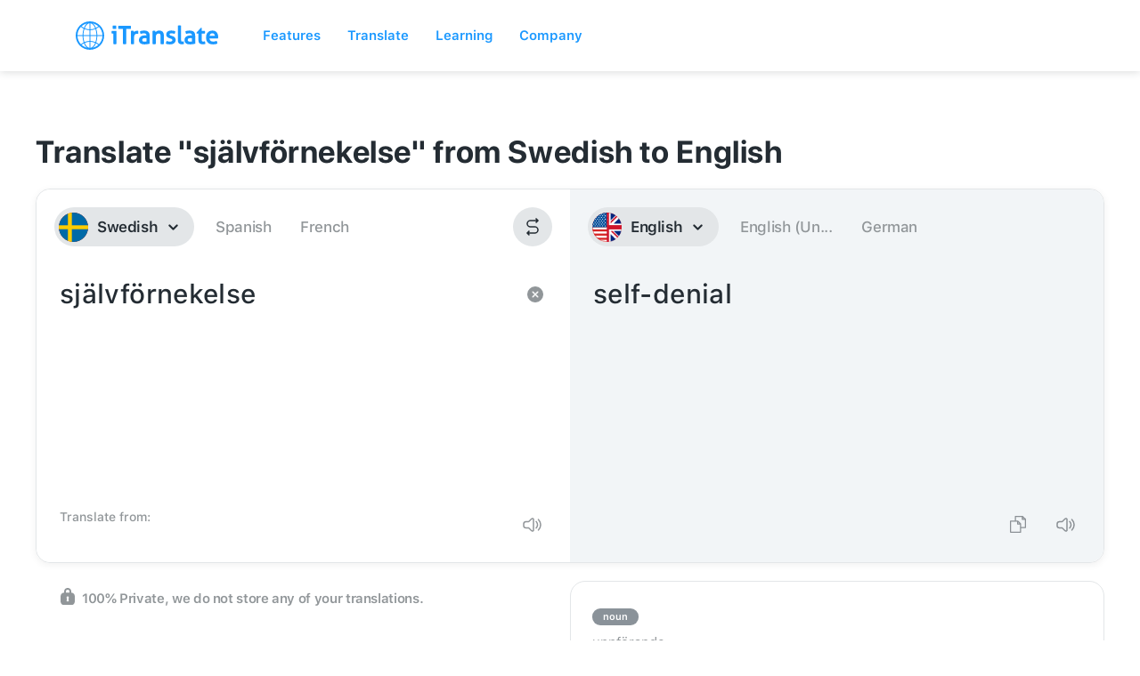

--- FILE ---
content_type: image/svg+xml
request_url: https://itranslate.com/images/product_icon_converse.svg
body_size: 624
content:
<?xml version="1.0" encoding="UTF-8"?>
<svg width="40px" height="40px" viewBox="0 0 40 40" version="1.1" xmlns="http://www.w3.org/2000/svg" xmlns:xlink="http://www.w3.org/1999/xlink">
    <!-- Generator: Sketch 63 (92445) - https://sketch.com -->
    <title>Product Icons / Single Colored / Converse</title>
    <desc>Created with Sketch.</desc>
    <defs>
        <path d="M11.5374834,0 L28.4625166,0 C32.4743509,0 33.929139,0.41771525 35.3958057,1.20209717 C36.8624723,1.98647908 38.0135209,3.13752767 38.7979028,4.60419433 C39.5822847,6.070861 40,7.52564907 40,11.5374834 L40,28.4625166 C40,32.4743509 39.5822847,33.929139 38.7979028,35.3958057 C38.0135209,36.8624723 36.8624723,38.0135209 35.3958057,38.7979028 C33.929139,39.5822847 32.4743509,40 28.4625166,40 L11.5374834,40 C7.52564907,40 6.070861,39.5822847 4.60419433,38.7979028 C3.13752767,38.0135209 1.98647908,36.8624723 1.20209717,35.3958057 C0.41771525,33.929139 0,32.4743509 0,28.4625166 L0,11.5374834 C0,7.52564907 0.41771525,6.070861 1.20209717,4.60419433 C1.98647908,3.13752767 3.13752767,1.98647908 4.60419433,1.20209717 C6.070861,0.41771525 7.52564907,0 11.5374834,0 Z" id="path-1"></path>
    </defs>
    <g id="Product-Icons-/-Single-Colored-/-Converse" stroke="none" stroke-width="1" fill="none" fill-rule="evenodd">
        <mask id="mask-2" fill="white">
            <use xlink:href="#path-1"></use>
        </mask>
        <use id="App-Shape---iOS" fill="#242C33" xlink:href="#path-1"></use>
        <g id="Waves" mask="url(#mask-2)">
            <g transform="translate(3.750000, 11.640625)">
                <g id="Left">
                    <circle id="Oval" fill="#FFFFFF" cx="3.90625" cy="8.359375" r="3.90625"></circle>
                    <path d="M9.32003629,13.7731613 C10.745987,12.3472106 11.5625,10.416757 11.5625,8.359375 C11.5625,6.30199303 10.745987,4.37153937 9.32003629,2.94558871 C8.95391977,2.57947218 8.3603276,2.57947218 7.99421108,2.94558871 C7.62809456,3.31170523 7.62809456,3.9052974 7.99421108,4.27141392 C9.07201683,5.34921967 9.6875,6.80438532 9.6875,8.359375 C9.6875,9.91436468 9.07201683,11.3695303 7.99421108,12.4473361 C7.62809456,12.8134526 7.62809456,13.4070448 7.99421108,13.7731613 C8.3603276,14.1392778 8.95391977,14.1392778 9.32003629,13.7731613 Z" id="Oval-2" fill="#FFFFFF" fill-rule="nonzero"></path>
                    <path d="M11.9716867,16.4248117 C14.0963601,14.3001383 15.3125,11.4248607 15.3125,8.359375 C15.3125,5.29388932 14.0963601,2.41861166 11.9716867,0.293938277 C11.6055702,-0.0721782463 11.011978,-0.0721782463 10.6458615,0.293938277 C10.279745,0.660054801 10.279745,1.25364697 10.6458615,1.61976349 C12.42239,3.39629196 13.4375,5.79628161 13.4375,8.359375 C13.4375,10.9224684 12.42239,13.322458 10.6458615,15.0989865 C10.279745,15.465103 10.279745,16.0586952 10.6458615,16.4248117 C11.011978,16.7909282 11.6055702,16.7909282 11.9716867,16.4248117 Z" id="Oval-2" fill="#FFFFFF" fill-rule="nonzero"></path>
                </g>
                <g id="Right" transform="translate(24.500000, 8.500000) scale(-1, 1) translate(-24.500000, -8.500000) translate(16.500000, 0.000000)">
                    <circle id="Oval" fill="#FFFFFF" cx="3.90625" cy="8.359375" r="3.90625"></circle>
                    <path d="M9.32003629,13.7731613 C10.745987,12.3472106 11.5625,10.416757 11.5625,8.359375 C11.5625,6.30199303 10.745987,4.37153937 9.32003629,2.94558871 C8.95391977,2.57947218 8.3603276,2.57947218 7.99421108,2.94558871 C7.62809456,3.31170523 7.62809456,3.9052974 7.99421108,4.27141392 C9.07201683,5.34921967 9.6875,6.80438532 9.6875,8.359375 C9.6875,9.91436468 9.07201683,11.3695303 7.99421108,12.4473361 C7.62809456,12.8134526 7.62809456,13.4070448 7.99421108,13.7731613 C8.3603276,14.1392778 8.95391977,14.1392778 9.32003629,13.7731613 Z" id="Oval-2" fill="#FFFFFF" fill-rule="nonzero"></path>
                    <path d="M11.9716867,16.4248117 C14.0963601,14.3001383 15.3125,11.4248607 15.3125,8.359375 C15.3125,5.29388932 14.0963601,2.41861166 11.9716867,0.293938277 C11.6055702,-0.0721782463 11.011978,-0.0721782463 10.6458615,0.293938277 C10.279745,0.660054801 10.279745,1.25364697 10.6458615,1.61976349 C12.42239,3.39629196 13.4375,5.79628161 13.4375,8.359375 C13.4375,10.9224684 12.42239,13.322458 10.6458615,15.0989865 C10.279745,15.465103 10.279745,16.0586952 10.6458615,16.4248117 C11.011978,16.7909282 11.6055702,16.7909282 11.9716867,16.4248117 Z" id="Oval-2" fill="#FFFFFF" fill-rule="nonzero"></path>
                </g>
            </g>
        </g>
    </g>
</svg>

--- FILE ---
content_type: image/svg+xml
request_url: https://itranslate-webapp-production.web.app/images/sv.svg
body_size: -60
content:
<?xml version="1.0" encoding="UTF-8"?>
<svg width="180px" height="180px" viewBox="0 0 180 180" version="1.1" xmlns="http://www.w3.org/2000/svg" xmlns:xlink="http://www.w3.org/1999/xlink">
    <!-- Generator: Sketch 61 (89581) - https://sketch.com -->
    <title>Overrides/Languages/sv</title>
    <desc>Created with Sketch.</desc>
    <defs>
        <circle id="path-1" cx="90" cy="90" r="90"></circle>
    </defs>
    <g id="Overrides/Languages/sv" stroke="none" stroke-width="1" fill="none" fill-rule="evenodd">
        <g id="sv">
            <mask id="mask-2" fill="white">
                <use xlink:href="#path-1"></use>
            </mask>
            <use id="Mask" fill="#DE2910" xlink:href="#path-1"></use>
            <g id="Shapes" mask="url(#mask-2)">
                <rect id="Rectangle-path" fill="#006AA7" x="0" y="0" width="180" height="180"></rect>
                <g id="Rectangle-path-+-Rectangle-path" fill="#FECC00">
                    <rect id="Rectangle-path" x="56" y="0" width="24" height="180"></rect>
                    <rect id="Rectangle-path" x="0" y="78" width="180" height="24"></rect>
                </g>
            </g>
        </g>
    </g>
</svg>